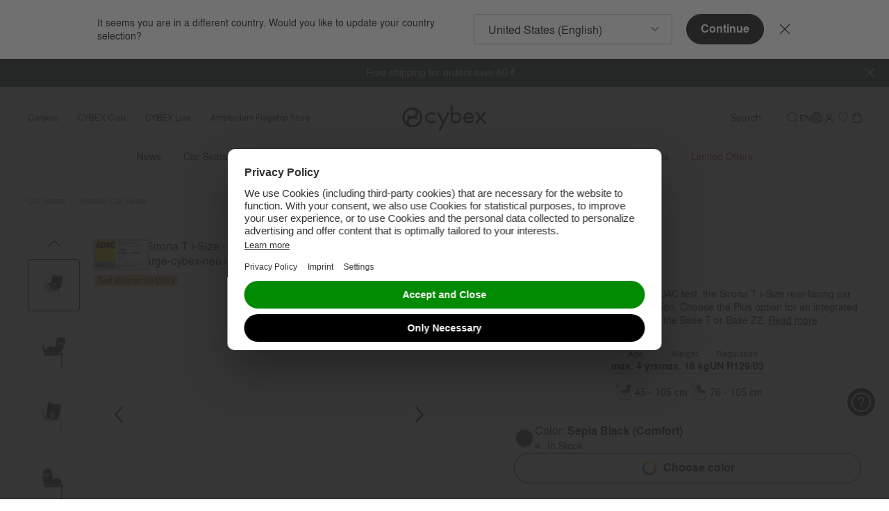

--- FILE ---
content_type: text/html; charset=UTF-8
request_url: https://car-compatibility-ui.goodbabyprod.com/en_en/CS_PL_Sirona_T_i-Size_EN
body_size: 169
content:
<!DOCTYPE html>
<html lang="en">
<head>
    <meta charset="utf-8"/>
    <title>Car Compatibility</title>
    <link rel="icon" href="/favicon.png"/>
    <meta name="viewport" content="width=device-width"/>

    <style>
        body {
            background-color: #f3f3f3;
            padding-bottom: 100px;
        }
    </style>
</head>
<body data-sveltekit-preload-data="hover">
    <script src="/bundle.js?t=1768938300"></script>
</body>
</html>


--- FILE ---
content_type: text/javascript; charset=utf-8
request_url: https://p.cquotient.com/pebble?tla=bfhm-cybex-neu&activityType=viewReco&callback=CQuotient._act_callback7&cookieId=abcOrjZ0u4wUuq0Ni2DALdVFzE&userId=&emailId=&products=id%3A%3Acs-pl-solution-t-i-fix%7C%7Csku%3A%3A%7C%7Ctype%3A%3A%7C%7Calt_id%3A%3A%3B%3Bid%3A%3Acs-pl-sirona-t-i-size%7C%7Csku%3A%3A%7C%7Ctype%3A%3A%7C%7Calt_id%3A%3A%3B%3Bid%3A%3Acs-pl-cloud-t-i-size%7C%7Csku%3A%3A%7C%7Ctype%3A%3A%7C%7Calt_id%3A%3A%3B%3Bid%3A%3Acs-pl-anoris-t2-i-size%7C%7Csku%3A%3A%7C%7Ctype%3A%3A%7C%7Calt_id%3A%3A%3B%3Bid%3A%3Ast-pl-coya%7C%7Csku%3A%3A%7C%7Ctype%3A%3A%7C%7Calt_id%3A%3A%3B%3Bid%3A%3Acs-pl-sirona-ti%7C%7Csku%3A%3A%7C%7Ctype%3A%3A%7C%7Calt_id%3A%3A%3B%3Bid%3A%3Aho-pl-lemo-platinum-4in1%7C%7Csku%3A%3A%7C%7Ctype%3A%3A%7C%7Calt_id%3A%3A%3B%3Bid%3A%3Aca-pl-coya-carrier%7C%7Csku%3A%3A%7C%7Ctype%3A%3A%7C%7Calt_id%3A%3A&recommenderName=products-in-all-categories&realm=BFHM&siteId=cybex-neu&instanceType=prd&locale=en_BE&slotId=noresults-search-top-products&slotConfigId=noresults-search-top-products&slotConfigTemplate=slots%2Frecommendation%2FrecommendationCarousel.isml&viewRecoRoundtrip=953&anchors=&__recoUUID=f7538b79-46b8-4661-a3f6-ece51953b52d&referrer=&currentLocation=https%3A%2F%2Fwww.cybex-online.com%2Fen%2Fbe%2Fp%2F10099409.html&__cq_uuid=abcOrjZ0u4wUuq0Ni2DALdVFzE&__cq_seg=0~0.00!1~0.00!2~0.00!3~0.00!4~0.00!5~0.00!6~0.00!7~0.00!8~0.00!9~0.00&bc=%7B%22bfhm-cybex-neu%22%3A%5B%7B%22id%22%3A%22cs-pl-sirona-t-i-size%22%2C%22sku%22%3A%2210099409%22%7D%5D%7D&ls=true&_=1768938774440&v=v3.1.3&fbPixelId=__UNKNOWN__
body_size: 164
content:
/**/ typeof CQuotient._act_callback7 === 'function' && CQuotient._act_callback7([{"k":"__cq_uuid","v":"abcOrjZ0u4wUuq0Ni2DALdVFzE","m":34128000}]);

--- FILE ---
content_type: text/javascript
request_url: https://car-compatibility-ui.goodbabyprod.com/build/immutable/entry/_locale_-_productName_-page.svelte.badcb674.js
body_size: 122
content:
import{S as l,i,s as f,y as _,z as g,A as d,H as $,g as x,d as A,B as N,I as p,J as m}from"../chunks/index.d18993d4.js";import{A as b,p as c,l as u}from"../chunks/App.da0da65c.js";import{p as y}from"../chunks/stores.4bf0ad70.js";function S(o){let e,a;return e=new b({}),{c(){_(e.$$.fragment)},l(t){g(e.$$.fragment,t)},m(t,r){d(e,t,r),a=!0},p:$,i(t){a||(x(e.$$.fragment,t),a=!0)},o(t){A(e.$$.fragment,t),a=!1},d(t){N(e,t)}}}function h(o,e,a){let t,r,s;return p(o,y,n=>a(0,t=n)),p(o,u,n=>a(1,r=n)),p(o,c,n=>a(2,s=n)),m(c,s=t.params.productName,s),m(u,r=t.params.locale,r),[]}class B extends l{constructor(e){super(),i(this,e,h,S,f,{})}}export{B as default};


--- FILE ---
content_type: text/javascript; charset=utf-8
request_url: https://p.cquotient.com/pebble?tla=bfhm-cybex-neu&activityType=viewReco&callback=CQuotient._act_callback5&cookieId=abcOrjZ0u4wUuq0Ni2DALdVFzE&userId=&emailId=&products=id%3A%3Acs-pl-base-t%7C%7Csku%3A%3A%7C%7Ctype%3A%3A%7C%7Calt_id%3A%3A%3B%3Bid%3A%3Aac-pl-summer-cover-sirona-t-line%7C%7Csku%3A%3A%7C%7Ctype%3A%3A%7C%7Calt_id%3A%3A%3B%3Bid%3A%3Aac-pl-sensorsafe-3-toddler%7C%7Csku%3A%3A%7C%7Ctype%3A%3A%7C%7Calt_id%3A%3A&recommenderName=compatible-with&realm=BFHM&siteId=cybex-neu&instanceType=prd&locale=en_BE&slotId=pdp-recommendations-compatible-products&slotConfigId=default-pdp-bottom-compatible&slotConfigTemplate=slots%2Frecommendation%2FrecommendationsCompatibleProductsCarousel.isml&viewRecoRoundtrip=961&anchors=cs-pl-sirona-t-i-size&__recoUUID=e634de0a-108c-48eb-8241-4167b4b03f9d&referrer=&currentLocation=https%3A%2F%2Fwww.cybex-online.com%2Fen%2Fbe%2Fp%2F10099409.html&__cq_uuid=abcOrjZ0u4wUuq0Ni2DALdVFzE&__cq_seg=0~0.00!1~0.00!2~0.00!3~0.00!4~0.00!5~0.00!6~0.00!7~0.00!8~0.00!9~0.00&bc=%7B%22bfhm-cybex-neu%22%3A%5B%7B%22id%22%3A%22cs-pl-sirona-t-i-size%22%2C%22sku%22%3A%2210099409%22%7D%5D%7D&ls=true&_=1768938774079&v=v3.1.3&fbPixelId=__UNKNOWN__
body_size: 165
content:
/**/ typeof CQuotient._act_callback5 === 'function' && CQuotient._act_callback5([{"k":"__cq_uuid","v":"abcOrjZ0u4wUuq0Ni2DALdVFzE","m":34128000}]);

--- FILE ---
content_type: text/javascript; charset=utf-8
request_url: https://p.cquotient.com/pebble?tla=bfhm-cybex-neu&activityType=viewReco&callback=CQuotient._act_callback6&cookieId=abcOrjZ0u4wUuq0Ni2DALdVFzE&userId=&emailId=&products=id%3A%3Acs-pl-anoris-t2-i-size%7C%7Csku%3A%3A%7C%7Ctype%3A%3A%7C%7Calt_id%3A%3A%3B%3Bid%3A%3Acs-pl-sirona-ti%7C%7Csku%3A%3A%7C%7Ctype%3A%3A%7C%7Calt_id%3A%3A%3B%3Bid%3A%3Acs-go-sirona-gi-i-size%7C%7Csku%3A%3A%7C%7Ctype%3A%3A%7C%7Calt_id%3A%3A%3B%3Bid%3A%3Acs-go-pallas-g2%7C%7Csku%3A%3A%7C%7Ctype%3A%3A%7C%7Calt_id%3A%3A%3B%3Bid%3A%3Acs-go-sirona-g-i-size%7C%7Csku%3A%3A%7C%7Ctype%3A%3A%7C%7Calt_id%3A%3A%3B%3Bid%3A%3Acs-go-pallas-g3%7C%7Csku%3A%3A%7C%7Ctype%3A%3A%7C%7Calt_id%3A%3A&recommenderName=alternative-pdp-bottom&realm=BFHM&siteId=cybex-neu&instanceType=prd&locale=en_BE&slotId=pdp-recommendations-alternative-products&slotConfigId=default-pdp-bottom-alternative&slotConfigTemplate=slots%2Frecommendation%2FrecommendationsAlternativeProductsCarousel.isml&viewRecoRoundtrip=1198&anchors=cs-pl-sirona-t-i-size&__recoUUID=d53c0df6-b379-493a-99b1-ac7ac035da98&referrer=&currentLocation=https%3A%2F%2Fwww.cybex-online.com%2Fen%2Fbe%2Fp%2F10099409.html&__cq_uuid=abcOrjZ0u4wUuq0Ni2DALdVFzE&__cq_seg=0~0.00!1~0.00!2~0.00!3~0.00!4~0.00!5~0.00!6~0.00!7~0.00!8~0.00!9~0.00&bc=%7B%22bfhm-cybex-neu%22%3A%5B%7B%22id%22%3A%22cs-pl-sirona-t-i-size%22%2C%22sku%22%3A%2210099409%22%7D%5D%7D&ls=true&_=1768938774403&v=v3.1.3&fbPixelId=__UNKNOWN__
body_size: 164
content:
/**/ typeof CQuotient._act_callback6 === 'function' && CQuotient._act_callback6([{"k":"__cq_uuid","v":"abcOrjZ0u4wUuq0Ni2DALdVFzE","m":34128000}]);

--- FILE ---
content_type: text/javascript; charset=utf-8
request_url: https://e.cquotient.com/recs/bfhm-cybex-neu/compatible-with?callback=CQuotient._callback2&_=1768938772418&_device=mac&userId=&cookieId=abcOrjZ0u4wUuq0Ni2DALdVFzE&emailId=&anchors=id%3A%3Acs-pl-sirona-t-i-size%7C%7Csku%3A%3A10099409%7C%7Ctype%3A%3A%7C%7Calt_id%3A%3A&slotId=pdp-recommendations-compatible-products&slotConfigId=default-pdp-bottom-compatible&slotConfigTemplate=slots%2Frecommendation%2FrecommendationsCompatibleProductsCarousel.isml&ccver=1.03&realm=BFHM&siteId=cybex-neu&instanceType=prd&v=v3.1.3&json=%7B%22userId%22%3A%22%22%2C%22cookieId%22%3A%22abcOrjZ0u4wUuq0Ni2DALdVFzE%22%2C%22emailId%22%3A%22%22%2C%22anchors%22%3A%5B%7B%22id%22%3A%22cs-pl-sirona-t-i-size%22%2C%22sku%22%3A%2210099409%22%2C%22type%22%3A%22%22%2C%22alt_id%22%3A%22%22%7D%5D%2C%22slotId%22%3A%22pdp-recommendations-compatible-products%22%2C%22slotConfigId%22%3A%22default-pdp-bottom-compatible%22%2C%22slotConfigTemplate%22%3A%22slots%2Frecommendation%2FrecommendationsCompatibleProductsCarousel.isml%22%2C%22ccver%22%3A%221.03%22%2C%22realm%22%3A%22BFHM%22%2C%22siteId%22%3A%22cybex-neu%22%2C%22instanceType%22%3A%22prd%22%2C%22v%22%3A%22v3.1.3%22%7D
body_size: 426
content:
/**/ typeof CQuotient._callback2 === 'function' && CQuotient._callback2({"compatible-with":{"displayMessage":"compatible-with","recs":[{"id":"cs-pl-base-t","product_name":"Base T","image_url":"https://www.cybex-online.com/dw/image/v2/BFHM_PRD/on/demandware.static/-/Sites-cybex-master-catalog/default/dw986b0dec/images/products/cs-pl-base-t/cyb_23_y090_eu_cloudt_baset_migr_plus_greyedout_187a55efb851a870.jpeg","product_url":"https://www.cybex-online.com/de/de/p/cs-pl-base-t.html"},{"id":"ac-pl-summer-cover-sirona-t-line","product_name":"Sommerbezug Sirona T-Line","image_url":"https://www.cybex-online.com/dw/image/v2/BFHM_PRD/on/demandware.static/-/Sites-cybex-master-catalog/default/dwa1d3abd4/images/products/ac-pl-summer-cover-sirona-t-line/cyb_23_eu_y045_sironat_baset_migr_plus_summercover_grey_1887b1ff84520370.jpeg","product_url":"https://www.cybex-online.com/de/de/p/ac-pl-summer-cover-sirona-t-line.html"},{"id":"ac-pl-sensorsafe-3-toddler","product_name":"SensorSafe Toddler Safety Kit","image_url":"https://www.cybex-online.com/dw/image/v2/BFHM_PRD/on/demandware.static/-/Sites-cybex-master-catalog/default/dwbbfbc6d4/images/products/ac-pl-sensorsafe-3-toddler/cyb_25_y000_eu_sensorsafe_phone_195131e1a61a3370.jpeg","product_url":"https://www.cybex-online.com/de/de/p/ac-pl-sensorsafe-3-toddler.html"}],"recoUUID":"e634de0a-108c-48eb-8241-4167b4b03f9d"}});

--- FILE ---
content_type: text/javascript
request_url: https://car-compatibility-ui.goodbabyprod.com/build/immutable/chunks/3.a491c6f1.js
body_size: -134
content:
import{_ as r}from"./_page.4039aba4.js";import{default as t}from"../entry/_locale_-_productName_-page.svelte.badcb674.js";export{t as component,r as universal};


--- FILE ---
content_type: text/javascript; charset=utf-8
request_url: https://p.cquotient.com/pebble?tla=bfhm-cybex-neu&activityType=viewProduct&callback=CQuotient._act_callback0&cookieId=abcOrjZ0u4wUuq0Ni2DALdVFzE&userId=&emailId=&product=id%3A%3Acs-pl-sirona-t-i-size%7C%7Csku%3A%3A10099409%7C%7Ctype%3A%3A%7C%7Calt_id%3A%3A&realm=BFHM&siteId=cybex-neu&instanceType=prd&locale=en_BE&referrer=&currentLocation=https%3A%2F%2Fwww.cybex-online.com%2Fen%2Fbe%2Fp%2F10099409.html&ls=true&_=1768938772401&v=v3.1.3&fbPixelId=__UNKNOWN__&json=%7B%22cookieId%22%3A%22abcOrjZ0u4wUuq0Ni2DALdVFzE%22%2C%22userId%22%3A%22%22%2C%22emailId%22%3A%22%22%2C%22product%22%3A%7B%22id%22%3A%22cs-pl-sirona-t-i-size%22%2C%22sku%22%3A%2210099409%22%2C%22type%22%3A%22%22%2C%22alt_id%22%3A%22%22%7D%2C%22realm%22%3A%22BFHM%22%2C%22siteId%22%3A%22cybex-neu%22%2C%22instanceType%22%3A%22prd%22%2C%22locale%22%3A%22en_BE%22%2C%22referrer%22%3A%22%22%2C%22currentLocation%22%3A%22https%3A%2F%2Fwww.cybex-online.com%2Fen%2Fbe%2Fp%2F10099409.html%22%2C%22ls%22%3Atrue%2C%22_%22%3A1768938772401%2C%22v%22%3A%22v3.1.3%22%2C%22fbPixelId%22%3A%22__UNKNOWN__%22%7D
body_size: 412
content:
/**/ typeof CQuotient._act_callback0 === 'function' && CQuotient._act_callback0([{"k":"__cq_uuid","v":"abcOrjZ0u4wUuq0Ni2DALdVFzE","m":34128000},{"k":"__cq_bc","v":"%7B%22bfhm-cybex-neu%22%3A%5B%7B%22id%22%3A%22cs-pl-sirona-t-i-size%22%2C%22sku%22%3A%2210099409%22%7D%5D%7D","m":2592000},{"k":"__cq_seg","v":"0~0.00!1~0.00!2~0.00!3~0.00!4~0.00!5~0.00!6~0.00!7~0.00!8~0.00!9~0.00","m":2592000}]);

--- FILE ---
content_type: text/javascript; charset=utf-8
request_url: https://e.cquotient.com/recs/bfhm-cybex-neu/recently-viewed?callback=CQuotient._callback4&_=1768938772422&_device=mac&userId=&cookieId=abcOrjZ0u4wUuq0Ni2DALdVFzE&emailId=&anchors=id%3A%3Acs-pl-sirona-t-i-size%7C%7Csku%3A%3A10099409%7C%7Ctype%3A%3A%7C%7Calt_id%3A%3A&slotId=pdp-recommendations-recently-viewed-products&slotConfigId=default-pdp-bottom-recently&slotConfigTemplate=slots%2Frecommendation%2FrecommendationsRecentlyViewedProductsCarousel.isml&ccver=1.03&realm=BFHM&siteId=cybex-neu&instanceType=prd&v=v3.1.3&json=%7B%22userId%22%3A%22%22%2C%22cookieId%22%3A%22abcOrjZ0u4wUuq0Ni2DALdVFzE%22%2C%22emailId%22%3A%22%22%2C%22anchors%22%3A%5B%7B%22id%22%3A%22cs-pl-sirona-t-i-size%22%2C%22sku%22%3A%2210099409%22%2C%22type%22%3A%22%22%2C%22alt_id%22%3A%22%22%7D%5D%2C%22slotId%22%3A%22pdp-recommendations-recently-viewed-products%22%2C%22slotConfigId%22%3A%22default-pdp-bottom-recently%22%2C%22slotConfigTemplate%22%3A%22slots%2Frecommendation%2FrecommendationsRecentlyViewedProductsCarousel.isml%22%2C%22ccver%22%3A%221.03%22%2C%22realm%22%3A%22BFHM%22%2C%22siteId%22%3A%22cybex-neu%22%2C%22instanceType%22%3A%22prd%22%2C%22v%22%3A%22v3.1.3%22%7D
body_size: 78
content:
/**/ typeof CQuotient._callback4 === 'function' && CQuotient._callback4({"recently-viewed":{"displayMessage":"Recently Viewed","recs":[],"recoUUID":"ae8bb5ab-5278-4081-9c9f-e4b35e4b2c80"}});